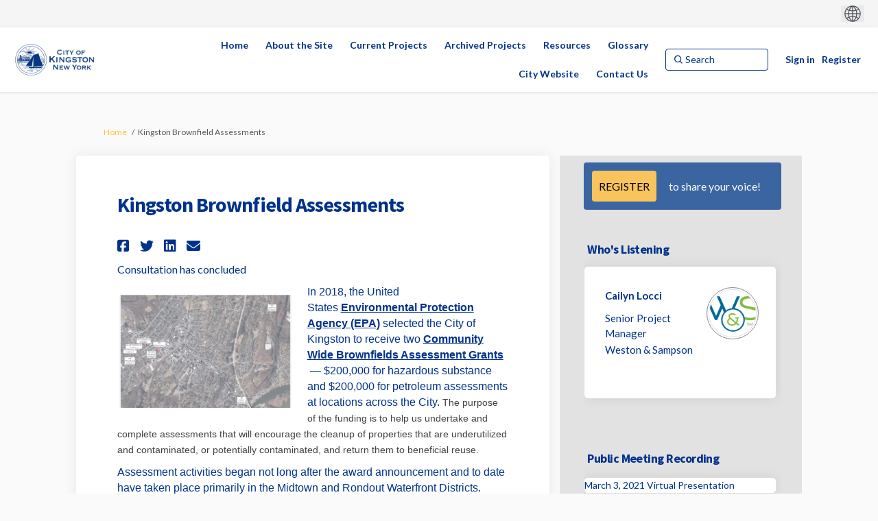

--- FILE ---
content_type: text/html; charset=utf-8
request_url: https://engagekingston.com/brownfields?sort_by=recent&tool=forum_topic
body_size: 12187
content:
<!DOCTYPE html>
<html lang='en-US' xml:lang='en-US'>
<head>
<meta content='IE=edge' http-equiv='X-UA-Compatible'>
<meta content='text/html; charset=utf-8' http-equiv='Content-type'>
<meta content='width=device-width' name='viewport'>
<link href='//d2gu4vothxmtom.cloudfront.net/favicon.ico?v=5' rel='icon' type='image/ico'>

<meta name="csrf-param" content="authenticity_token" />
<meta name="csrf-token" content="CPEVRVg9cXfA1Ri4RXr5I2nAUCUKi4HPoWiELo2tL7JqWz/rlTGIXKvwVwbaUfgwhzx0hfb8q5RhWYSNBur6+Q==" />

<meta content='In 2018, the United States&amp;nbsp;Environmental Protection Agency (EPA) selected the City of Kingston to receive two&amp;nbsp;Community Wide Brownfields Assessment Grants&amp;nbsp;— $200,000 for hazardous substance and $200,000 for petroleum assessments at locations across the' name='description'>

<title>
Kingston Brownfield Assessments
 | EngageKingston.com
</title>

<span data-reporting-params='{&quot;authenticity_token&quot;:&quot;5Fr1OM6P7G1mGP78L013FRkm+pjZ77doIwfwuL/jwd2G8N+WA4MVRg09sUKwZnYG99reOCWYnTPjNvAbNKQUlg==&quot;,&quot;referrer&quot;:null,&quot;type&quot;:&quot;AwareVisit&quot;,&quot;logger&quot;:{&quot;page_id&quot;:&quot;9996&quot;,&quot;page_type&quot;:&quot;Project&quot;,&quot;item_type&quot;:&quot;forum_topics&quot;,&quot;item_id&quot;:&quot;&quot;,&quot;user_type&quot;:&quot;AnonymousUser&quot;,&quot;user_id&quot;:963613528,&quot;visited_url&quot;:&quot;https://engagekingston.com/brownfields?sort_by=recent\u0026tool=forum_topic&quot;,&quot;site_id&quot;:266}}' data-src='//d2gu4vothxmtom.cloudfront.net/assets/analytics-a39e0c8e39dd35eedafc5121e3b8425c78f2e46b4832e1bf9fcc1b201b8119ac.js' id='ehq-analytics'></span>

<link rel="stylesheet" media="screen,print" href="//d2gu4vothxmtom.cloudfront.net/assets/new_default/default-91ecf627672cb940e5bf4de3891f7d2ffa3f2e25983cb00ca05b2e35e7ca3894.css" />
<link rel="stylesheet" media="screen" href="//d2gu4vothxmtom.cloudfront.net/assets/froala_editor/froala_style-348b2d56811b09126581acf45f6a6c298ee7846478427945ed487a536b8d46d6.css" />
<link rel="stylesheet" media="screen" href="https://cdnjs.cloudflare.com/ajax/libs/font-awesome/6.7.2/css/all.min.css" />
<link rel="stylesheet" media="screen" href="//d2gu4vothxmtom.cloudfront.net/assets/new_default/sign_up-de60135618170ec113fc959da8e1e393673a99b5c565ad19488fd80e3e5a40b5.css" />
<link rel="stylesheet" media="screen" href="//d2gu4vothxmtom.cloudfront.net/assets/user-dropdown-bee99507fe7495c0f5ffe5de88a85b6e09f21963d220aa2a9c16926a7ba4dc5c.css" />
<link rel="stylesheet" media="screen" href="//d2gu4vothxmtom.cloudfront.net/assets/user-profile/icon-3cbbfec04bf53e713bbca1798e26001c9a1cc255daf08ae388b133dd6f3b6e75.css" />
<link rel="stylesheet" media="screen" href="//d2gu4vothxmtom.cloudfront.net/assets/user-profile/settings-2c0c18f2d12ae224abdf90c8b8dc388cd2c7a7af500a578e006dd200244439e4.css" />
<link rel="stylesheet" media="screen" href="//d2gu4vothxmtom.cloudfront.net/assets/new_cookie_consent-8fdf8278d291769a36eb5af4f7020b72a3d77ddaae2174ada55659de64110bb9.css" />
<!--[if IE]>
<link rel="stylesheet" media="screen,print" href="//d2gu4vothxmtom.cloudfront.net/assets/new_default/iefix-07386916e5690c6766e857380d5ec028e3f0c6be997b2277e9badbd009e07f38.css" />
<link rel="stylesheet" media="screen,print" href="//d2gu4vothxmtom.cloudfront.net/assets/border_radius_pie-32f298dfbe2eb24cc53e1ba5e6a543c3be7409a4a95e56054a5fafecead4aafa.css" />
<script>
  if(typeof String.prototype.trim !== 'function') {
   String.prototype.trim = function() {
    return this.replace(/^\s+|\s+$/g, '');
    }
  }
</script>
<![endif]-->
<!--[if IE 6]>
<link href='/assets/ie6.css' rel='stylesheet'>
<![endif]-->
<meta content='EngageKingston.com' property='og:site_name'>
<meta content='Kingston Brownfield Assessments' property='og:title'>
<meta content='https://ehq-production-us-california.imgix.net/2d11219f5d10cf8a43dad873155feede6115693d/original/1612375227/All_Sites.jpg_cb44a6c6501e5e852b65b6c30ce99e6f?auto=compress%2Cformat&amp;w=1080' property='og:image'>
<meta content='100' property='og:image:width'>
<meta content='100' property='og:image:height'>
<meta content='Website' property='og:type'>
<meta content='https://engagekingston.com/brownfields' property='og:url'>
<meta content='In 2018, the United States&amp;nbsp;Environmental Protection Agency (EPA) selected the City of Kingston to receive two&amp;nbsp;Community Wide Brownfields Assessment Grants&amp;nbsp;— $200,000 for hazardous substance and $200,000 for petroleum assessments at locations across the' property='og:description'>

<span data-client-side='true' data-demo='false' data-ehq-analytics-toggle-status='true' data-ga-setting-latest-old-tracking-id='G-93EXG27Q34' data-ga-setting-latest-tracking-id='G-R71DRH1YGZ' data-ga-setting-old-tracking-id='UA-2679674-9' data-ga-setting-tracking-id='UA-2679674-17' data-google-analytics-account='' data-google-analytics-account-present='false' data-new-cookie-consent-manager='true' data-property-name='ehq_public' data-traffic-tracking-enabled='false' id='google-analytics-data'></span>
<!-- / GA_SETTING["public"] returns a hash. When hash is used inside data attribute in HAML, it'll iterate through all the keys and prefixs the keys with "ga_settings" -->
<!-- / GA_SETTING["public"] has "old_tracking_id", "tracking_id" keys -->

<!-- Hack to get rid of quotes, can figure out alternatives later -->
<link href='//fonts.googleapis.com/css?family=Lato:300,400,700' rel='stylesheet' type='text/css'>
<link href='//fonts.googleapis.com/css?family=Source+Sans+Pro:300,700,400' rel='stylesheet' type='text/css'>
<link href='//d2gu4vothxmtom.cloudfront.net/2986/theme/project/502f4d8324f657da1463e095809cbfe4.css' rel='stylesheet' type='text/css'>


</head>
<body class='projects show ehq-projectsshow ehq-266 body-footer-padding' data-page-id='9996' data-page-type='projects.show' data-region='united_states' data-site-id='266' data-theme-color='#3a65a1' data-user-id='963613528' data-user-type='AnonymousUser' style=''>

<!-- / Transform image with imgix in production -->
<div class='fade modal user-profile-modal' data-backdrop='static' data-keyboard='false' data-logo-alt='EngageKingston.com' data-logo-url='https://ehq-production-us-california.imgix.net/edb2ec1381789997c3dad70070339cf4735c4f54/image_stores/logos/000/003/705/original/Kingston_Small_BW_Seal_New.jpg?auto=compress%2Cformat&amp;h=50&amp;max-w=300' data-script='/UserProfile.9161dc40d8bdc29d0961.bundle.js' data-spinner-alt='Loading' data-spinner-path='//d2gu4vothxmtom.cloudfront.net/assets/ajax-loader-3470ff65e4074cbdc797a069b5ee6a5a7196fe558f31ea826cca4a699137b40c.gif' id='UserProfileModal' role='region' tabindex='-1'>
<div class='modal-dialog' role='document'>
<div class='modal-content'>
<div class='clearfix edit-profile modal-header'>
<button aria-label='Close' class='pull-right close' data-dismiss='modal' type='button'>
<span aria-hidden>
&times;
</span>
</button>
</div>
<div class='modal-body user-profile-modal' id='UserProfileEntry'></div>
</div>
</div>
</div>

<span data-is-development='false' data-is-production='true' id='env-data'></span>
<div id='accessibility-menu'>
<div class='access-menu' role='navigation'>
<button accessKey='0' aria-expanded='false' class='access-menu-visibility'>
Skip To
</button>
<div class='access-menu-container'>
<ul class='access-menu__headings'>
<li>
<a class='heading--item' href='#start-of-content' tabIndex='0'>
Skip to main content
</a>
</li>
<li><a title="Jump to navigation" target="_self" class="offscreen_jump_link heading--item" href="#mnav">Jump to navigation</a></li>
<li><a title="Skip to tools" target="_self" class="offscreen_jump_link heading--item" href="#tool_tab">Skip to tools</a></li>
<li><a title="Skip to additional project info" target="_self" class="offscreen_jump_link heading--item" href="#widgets">Skip to additional project info</a></li>

<li>
<a class='heading--item' href='#search-query' tabIndex='0'>
Search
</a>
</li>
</ul>
</div>
</div>

</div>
<link rel="stylesheet" media="screen" href="//d2gu4vothxmtom.cloudfront.net/assets/new_default/ehq-integrations-8f11016b4f9e8f1d1981fa7e382a45721509cb4e5c6d611aa7a597f97da6b121.css" />
<div class='ehq-integrations-section'>
<div id='google-translate-element' style='margin-left: auto'>
<img alt='Globe' src='//d2gu4vothxmtom.cloudfront.net/assets/globe-b582310c7d578a39bfd27ff35d8c98d9aa70018716d749ce34190d54659a47cb.png'>
</div>
<script>
  function startGoogleTranslation () {
    new google.translate.TranslateElement(
    {
      pageLanguage: "en-US",
      includedLanguages: ""
    },
    "google-translate-element"
    )
  }
</script>

</div>

<div id="ie6_unsupported_wrapper" aria-hidden="true">
  <div id="ie6_unsupported">
    <p style="text-align:center">IE10 and below are not supported.</p>
    <div class="compatible_browsers">
      <a class="chrome" href="https://www.google.com/chrome " title="Google Chrome">Google Chrome</a>
      <a class="firefox" href="http://www.mozilla.org/en-US/firefox/new/" title="Mozilla Firefox">Mozilla Firefox</a>
    </div>
    <p style="position:relative; top:-30px;text-align:center">Contact us for any help on browser support</p>
  </div>
</div>

<!-- This file is a placeholder for themes to override, if it requires including of any theme specific markup outside global container -->



<div class='global-container' id='global-container'>
<!-- / the above id is used for initializing readspeaker. Class is used for styling. -->
<div aria-label='header' class='header-container' role='banner'>
<div id='header'></div>
<link rel="stylesheet" media="screen" href="https://cdn.jsdelivr.net/npm/metismenujs@1.2.0/dist/metismenujs.min.css" />
<script src="https://cdn.jsdelivr.net/npm/metismenujs@1.2.0/dist/metismenujs.min.js"></script>
<link rel="stylesheet" media="screen" href="https://cdn.jsdelivr.net/npm/boxicons@2.0.5/css/boxicons.min.css" />
<link rel="stylesheet" media="screen" href="//d2gu4vothxmtom.cloudfront.net/assets/new_default/participant-header-and-footer-styles-04253cbd51580c7fcc12f0029ecd6fb30b45292a595f9676a4ed7babd1939d1f.css" />
<script src="https://d3irfonnle5hdh.cloudfront.net/webpack/participant_header_section-1761807930937.bundle.js"></script>
<div class='container breadcrumb'>
<div class='crumb col-lg-9 col-sm-7 clearfix'>
<nav aria-label='breadcrumb'>
<p class='sr-only' id='breadcrumblabel'>You are here:</p>
<ul>
<li><a href="/" aria-current=&quot;page&quot; >Home</a></li><li>Kingston Brownfield Assessments</li>
</ul>
</nav>
</div>

<link rel="stylesheet" media="screen" href="//d2gu4vothxmtom.cloudfront.net/assets/user-dropdown-bee99507fe7495c0f5ffe5de88a85b6e09f21963d220aa2a9c16926a7ba4dc5c.css" />
<link rel="stylesheet" media="screen" href="//d2gu4vothxmtom.cloudfront.net/assets/user-profile/icon-3cbbfec04bf53e713bbca1798e26001c9a1cc255daf08ae388b133dd6f3b6e75.css" />
<link rel="stylesheet" media="screen" href="//d2gu4vothxmtom.cloudfront.net/assets/user-profile/settings-2c0c18f2d12ae224abdf90c8b8dc388cd2c7a7af500a578e006dd200244439e4.css" />
</div>

</div>
<div class='container main-container' id='start-of-content' role='main'>
<noscript class='noscript-survey'>
<p>Some content on this page may not display correctly. Please enable JavaScript in your browser&#39;s settings and refresh the page.</p>
</noscript>

<div class='clearfix'></div>
<div id='yield'>
<div id='fb-root'></div>
<!-- show an alert message for disabled contribution in draft project sharing mode. -->
<div class='row faux'>
<div class='col-lg-8 project_details'>
<div class='fr-view' id='project_description_text'>
<h1>Kingston Brownfield Assessments</h1>
<div class='clearfix'></div>
<div class='SocialSharing' data-description='' data-image='' data-title='Kingston Brownfield Assessments' data-url='https://engagekingston.com/brownfields'>
<span class='icon-facebook-sign' data-type='facebook' role='button' tabindex='0'>
<span class='sr-only'>Share Kingston Brownfield Assessments on Facebook</span>
</span>
<span class='icon-twitter' data-type='twitter' role='button' tabindex='0'>
<span class='sr-only'>Share Kingston Brownfield Assessments on Twitter</span>
</span>
<span class='icon-linkedin-sign' data-type='linkedin' role='button' tabindex='0'>
<span class='sr-only'>Share Kingston Brownfield Assessments on Linkedin</span>
</span>
<span class='icon-envelope' data-type='email' role='button' tabindex='0'>
<span class='sr-only'>Email Kingston Brownfield Assessments link</span>
</span>
</div>

<div class='clearfix'></div>
<p>
Consultation has concluded
</p>
<div class='clearfix'></div>
<div class='faux row textwrap_left'>
<img class="pull-left" id="project-image-in-project-description" src="https://ehq-production-us-california.imgix.net/2d11219f5d10cf8a43dad873155feede6115693d/original/1612375227/All_Sites.jpg_cb44a6c6501e5e852b65b6c30ce99e6f?auto=compress%2Cformat&amp;w=1080" />
<div class="description parent-description"><div class="truncated-description"><p><span style="font-family: Tahoma,Geneva,sans-serif;">In 2018, the United States<strong>&nbsp;</strong><a href="https://www.epa.gov/brownfields/types-epa-brownfield-grant-funding" rel="noopener noreferrer" target="_blank"><strong>Environmental Protection Agency (EPA)</strong></a> selected the City of Kingston to receive two<strong>&nbsp;<a href="https://www.epa.gov/brownfields/brownfields-assessment-grants" rel="noopener noreferrer" target="_blank">Community Wide Brownfields Assessment Grants</a>&nbsp;</strong>&mdash; $200,000 for hazardous substance and $200,000 for petroleum assessments at locations across the City. <span style="color: rgb(65, 65, 65); font-family: Tahoma, Geneva, sans-serif; font-size: 14px; font-style: normal; font-variant-ligatures: normal; font-variant-caps: normal; font-weight: 400; letter-spacing: normal; orphans: 2; text-align: left; text-indent: 0px; text-transform: none; white-space: normal; widows: 2; word-spacing: 0px; -webkit-text-stroke-width: 0px; background-color: rgb(255, 255, 255); text-decoration-thickness: initial; text-decoration-style: initial; text-decoration-color: initial; display: inline !important; float: none;">The purpose of the funding is to help us undertake and complete assessments that will encourage the cleanup of properties that are underutilized and contaminated, or potentially contaminated, and return them to beneficial reuse.</span>&nbsp;</span></p><p><span style="font-family: Tahoma,Geneva,sans-serif;">Assessment activities began not long after the award announcement and to date have taken place primarily in the Midtown and Rondout Waterfront Districts. Grant funds have been used to update the City&#39;s inventory of potential brownfield sites; educate residents about the City&#39;s Brownfields Program; solicit information on additional potential projects; develop site selection priorities and criteria; conduct Phase I Environmental Site Assessments (ESAs); and begin to perform follow-up in Phase II.</span></p><p><span style="font-family: Tahoma,Geneva,sans-serif;">The EPA defines a brownfield site as &ldquo;real property, the expansion, redevelopment, or reuse of which may be complicated by the presence of a hazardous substance, pollutant, or contamination.&rdquo; A brownfield site cannot be: the subject of planned or on-going removal actions; listed or proposed for listing on the<strong>&nbsp;</strong><a href="https://www.epa.gov/superfund/superfund-national-priorities-list-npl"><strong>Superfund: National Priority List (NPL)</strong></a>; the subject of an administrative or court order under solid and hazardous waste laws; the subject of corrective actions or closure requirements; or a Federal facility. This is to ensure that the Federal government brownfield programs will NOT undermine the goal of the<strong>&nbsp;</strong><a href="https://www.epa.gov/laws-regulations/summary-comprehensive-environmental-response-compensation-and-liability-act"><strong>Comprehensive Environmental Response, Compensation, and Liability Act (CERCLA)</strong></a>, which is to ensure that the party who created the environmental contamination pays for the clean-up.</span></p><p><span style="font-family: Tahoma,Geneva,sans-serif;">Since the grants were awarded, the City has worked with the team at<strong>&nbsp;</strong><a href="https://www.westonandsampson.com/"><strong>Weston &amp; Sampson PE, LS, LA, PC</strong></a> to implement the Brownfields Program, including the completion of eight Phase I ESAs and four Phase II ESAs. The Phase I environmental site assessments consisted of a site visit and review of municipal, state, and historical files and available databases to determine past site uses and any reported releases of petroleum or other hazardous materials. This information was used to assess what type of contamination may be present and where it is likely to be located.</span></p><p><span style="font-family: Tahoma,Geneva,sans-serif;">At the completion of our Phase I ESAs, several of the properties were selected for Phase II ESAs, which consisted of sampling and analysis of soil, groundwater, and/or other media, based on the results of Phase I. Some Hazardous Building Material Assessments were also completed as part of Phase II. Based upon the findings of Phase II activities, recommendations for next steps were prepared.</span></p><p><span style="font-family: Tahoma,Geneva,sans-serif;">A virtual meeting to update the public about the City&#39;s work was held on March 3, 2021. Weston &amp; Sampson will presented their findings and provided community members with the opportunity to ask questions. <strong><u><a href="https://www.youtube.com/embed/uudTPtK-94I">Please visit our YouTube channel to view the Public Meeting Recording</a>.</u></strong></span></p><p>And we invite you to join in the conversation below to help guide us as we continue to move forward with our Brownfields Program.</p><p style="text-align: center;"><img src="https://s3-us-west-1.amazonaws.com/ehq-production-us-california/9cad84910edfdc30fb75218aea3b860b77ecbddb/original/1612457620/EPA_Statement.png_eed2c59c6628f96a413527642ec8dc65?1612457620" style="width: 206px;" class="fr-fic fr-bordered fr-dii"></p><p style="text-align: center;"><span style="font-family: Tahoma, Geneva, sans-serif; font-size: 14px;"><strong>●●●</strong></span></p></div><div class="full-description hide"><p><span style="font-family: Tahoma,Geneva,sans-serif;">In 2018, the United States<strong>&nbsp;</strong><a href="https://www.epa.gov/brownfields/types-epa-brownfield-grant-funding" rel="noopener noreferrer" target="_blank"><strong>Environmental Protection Agency (EPA)</strong></a> selected the City of Kingston to receive two<strong>&nbsp;<a href="https://www.epa.gov/brownfields/brownfields-assessment-grants" rel="noopener noreferrer" target="_blank">Community Wide Brownfields Assessment Grants</a>&nbsp;</strong>&mdash; $200,000 for hazardous substance and $200,000 for petroleum assessments at locations across the City. <span style="color: rgb(65, 65, 65); font-family: Tahoma, Geneva, sans-serif; font-size: 14px; font-style: normal; font-variant-ligatures: normal; font-variant-caps: normal; font-weight: 400; letter-spacing: normal; orphans: 2; text-align: left; text-indent: 0px; text-transform: none; white-space: normal; widows: 2; word-spacing: 0px; -webkit-text-stroke-width: 0px; background-color: rgb(255, 255, 255); text-decoration-thickness: initial; text-decoration-style: initial; text-decoration-color: initial; display: inline !important; float: none;">The purpose of the funding is to help us undertake and complete assessments that will encourage the cleanup of properties that are underutilized and contaminated, or potentially contaminated, and return them to beneficial reuse.</span>&nbsp;</span></p><p><span style="font-family: Tahoma,Geneva,sans-serif;">Assessment activities began not long after the award announcement and to date have taken place primarily in the Midtown and Rondout Waterfront Districts. Grant funds have been used to update the City&#39;s inventory of potential brownfield sites; educate residents about the City&#39;s Brownfields Program; solicit information on additional potential projects; develop site selection priorities and criteria; conduct Phase I Environmental Site Assessments (ESAs); and begin to perform follow-up in Phase II.</span></p><p><span style="font-family: Tahoma,Geneva,sans-serif;">The EPA defines a brownfield site as &ldquo;real property, the expansion, redevelopment, or reuse of which may be complicated by the presence of a hazardous substance, pollutant, or contamination.&rdquo; A brownfield site cannot be: the subject of planned or on-going removal actions; listed or proposed for listing on the<strong>&nbsp;</strong><a href="https://www.epa.gov/superfund/superfund-national-priorities-list-npl"><strong>Superfund: National Priority List (NPL)</strong></a>; the subject of an administrative or court order under solid and hazardous waste laws; the subject of corrective actions or closure requirements; or a Federal facility. This is to ensure that the Federal government brownfield programs will NOT undermine the goal of the<strong>&nbsp;</strong><a href="https://www.epa.gov/laws-regulations/summary-comprehensive-environmental-response-compensation-and-liability-act"><strong>Comprehensive Environmental Response, Compensation, and Liability Act (CERCLA)</strong></a>, which is to ensure that the party who created the environmental contamination pays for the clean-up.</span></p><p><span style="font-family: Tahoma,Geneva,sans-serif;">Since the grants were awarded, the City has worked with the team at<strong>&nbsp;</strong><a href="https://www.westonandsampson.com/"><strong>Weston &amp; Sampson PE, LS, LA, PC</strong></a> to implement the Brownfields Program, including the completion of eight Phase I ESAs and four Phase II ESAs. The Phase I environmental site assessments consisted of a site visit and review of municipal, state, and historical files and available databases to determine past site uses and any reported releases of petroleum or other hazardous materials. This information was used to assess what type of contamination may be present and where it is likely to be located.</span></p><p><span style="font-family: Tahoma,Geneva,sans-serif;">At the completion of our Phase I ESAs, several of the properties were selected for Phase II ESAs, which consisted of sampling and analysis of soil, groundwater, and/or other media, based on the results of Phase I. Some Hazardous Building Material Assessments were also completed as part of Phase II. Based upon the findings of Phase II activities, recommendations for next steps were prepared.</span></p><p><span style="font-family: Tahoma,Geneva,sans-serif;">A virtual meeting to update the public about the City&#39;s work was held on March 3, 2021. Weston &amp; Sampson will presented their findings and provided community members with the opportunity to ask questions. <strong><u><a href="https://www.youtube.com/embed/uudTPtK-94I">Please visit our YouTube channel to view the Public Meeting Recording</a>.</u></strong></span></p><p>And we invite you to join in the conversation below to help guide us as we continue to move forward with our Brownfields Program.</p><p style="text-align: center;"><img src="https://s3-us-west-1.amazonaws.com/ehq-production-us-california/9cad84910edfdc30fb75218aea3b860b77ecbddb/original/1612457620/EPA_Statement.png_eed2c59c6628f96a413527642ec8dc65?1612457620" style="width: 206px;" class="fr-fic fr-bordered fr-dii"></p><p style="text-align: center;"><span style="font-family: Tahoma, Geneva, sans-serif; font-size: 14px;"><strong>●●●</strong></span></p></div></div>
</div>

</div>
<div class='clearfix'></div>
<div class='home-tools' id='tool_tab'>
<ul class='nav nav-tabs tool-tabs ehqthemed'>
<li class="active" style="max-width:99%"><a style="max-width:125px;width:125px" href="/brownfields?tool=forum_topic#tool_tab">Forum</a></li>
</ul>

<div class='pinned-tabs-content' role='tabpanel'>
<div class='forum-tool col-lg-12'>
<div class='forum-filter' id='forum-filter'>
Discussions:
<a class="divider" href="/brownfields?tool=forum_topic#forum-filter">All (3)</a>
<strong>Open (3)</strong>
</div>
<ul class='unstyled listing' id='forum_topic_listing'>
<li class='shared-content-block'>
<div id='forum_topic_18707'>
<div class='row divide-bottom'>
<div class='col-9'>
<h2 class='title'>
<a href="/brownfields/forum_topics/what-factors-are-most-important-when-selecting-or-prioritizing-sites-for-future-brownfield-assessment-activities">What factors are most important when selecting or prioritizing sites for future Brownfield assessment activities? </a>
</h2>
<span class='meta'>
<span>
<strong>
by Kristen Wilson, 
</strong>
</span>
<span class='timestamp' title='03 Mar 2021, 10:40 AM'>
 almost 5 years ago
</span>
</span>
<div class='SocialSharing' data-description='' data-image='' data-title='What factors are most important when selecting or prioritizing sites for future Brownfield assessment activities?' data-url='https://engagekingston.com/brownfields/forum_topics/what-factors-are-most-important-when-selecting-or-prioritizing-sites-for-future-brownfield-assessment-activities'>
<span class='icon-facebook-sign' data-type='facebook' role='button' tabindex='0'>
<span class='sr-only'>Share What factors are most important when selecting or prioritizing sites for future Brownfield assessment activities? on Facebook</span>
</span>
<span class='icon-twitter' data-type='twitter' role='button' tabindex='0'>
<span class='sr-only'>Share What factors are most important when selecting or prioritizing sites for future Brownfield assessment activities? on Twitter</span>
</span>
<span class='icon-linkedin-sign' data-type='linkedin' role='button' tabindex='0'>
<span class='sr-only'>Share What factors are most important when selecting or prioritizing sites for future Brownfield assessment activities? on Linkedin</span>
</span>
<span class='icon-envelope' data-type='email' role='button' tabindex='0'>
<span class='sr-only'>Email What factors are most important when selecting or prioritizing sites for future Brownfield assessment activities? link</span>
</span>
</div>

</div>
<div class='col-3 topic-comments-wrapper'>
<a class="pull-right topic_comments" href="/brownfields/forum_topics/what-factors-are-most-important-when-selecting-or-prioritizing-sites-for-future-brownfield-assessment-activities#comments"><span class='comments-count'>
1
</span>
<span class='comment-text'>
Response
</span>
</a></div>
</div>
<div class='disabled-tool-message'>
<p class='disabled-tool-text pull-left'>You need to be signed in to add your comment.</p>
<a class="btn-primary btn disabled-signup-button btn-tool-register pull-right" href="/register">Register</a>
<a class="btn-primary btn disabled-signup-button pull-right" href="/login">Sign In</a>
</div>
<div class='clearfix tool-content fr-view' data-continue-text='Continue reading...' data-title='What factors are most important when selecting or prioritizing sites for future Brownfield assessment activities?' data-truncated='detailed'>
<p>This is a discussion forum so other community members can also comment on your entry. &nbsp;City staff and consultants will monitor and answer questions here. This forum is moderated by Bang the Table. &nbsp;Learn about moderation rules here: <a href="https://demonstration.engagementhq.com/moderation">https://demonstration.engagementhq.com/moderation</a></p>
</div>
</div>
</li>
<li class='shared-content-block'>
<div id='forum_topic_17901'>
<div class='row divide-bottom'>
<div class='col-9'>
<h2 class='title'>
<a href="/brownfields/forum_topics/brownfield-comments-questions-and-answers">What potential brownfield sites in Kingston would you like to see assessed or redeveloped in the future? </a>
</h2>
<span class='meta'>
<span>
<strong>
by Kristen Wilson, 
</strong>
</span>
<span class='timestamp' title='03 Mar 2021, 10:40 AM'>
 almost 5 years ago
</span>
</span>
<div class='SocialSharing' data-description='' data-image='' data-title='What potential brownfield sites in Kingston would you like to see assessed or redeveloped in the future?' data-url='https://engagekingston.com/brownfields/forum_topics/brownfield-comments-questions-and-answers'>
<span class='icon-facebook-sign' data-type='facebook' role='button' tabindex='0'>
<span class='sr-only'>Share What potential brownfield sites in Kingston would you like to see assessed or redeveloped in the future? on Facebook</span>
</span>
<span class='icon-twitter' data-type='twitter' role='button' tabindex='0'>
<span class='sr-only'>Share What potential brownfield sites in Kingston would you like to see assessed or redeveloped in the future? on Twitter</span>
</span>
<span class='icon-linkedin-sign' data-type='linkedin' role='button' tabindex='0'>
<span class='sr-only'>Share What potential brownfield sites in Kingston would you like to see assessed or redeveloped in the future? on Linkedin</span>
</span>
<span class='icon-envelope' data-type='email' role='button' tabindex='0'>
<span class='sr-only'>Email What potential brownfield sites in Kingston would you like to see assessed or redeveloped in the future? link</span>
</span>
</div>

</div>
<div class='col-3 topic-comments-wrapper'>
<a class="pull-right topic_comments" href="/brownfields/forum_topics/brownfield-comments-questions-and-answers#comments"><span class='comments-count'>
3
</span>
<span class='comment-text'>
Responses
</span>
</a></div>
</div>
<div class='disabled-tool-message'>
<p class='disabled-tool-text pull-left'>You need to be signed in to add your comment.</p>
<a class="btn-primary btn disabled-signup-button btn-tool-register pull-right" href="/register">Register</a>
<a class="btn-primary btn disabled-signup-button pull-right" href="/login">Sign In</a>
</div>
<div class='clearfix tool-content fr-view' data-continue-text='Continue reading...' data-title='What potential brownfield sites in Kingston would you like to see assessed or redeveloped in the future?' data-truncated='detailed'>
<p>This is a discussion forum so other community members can also comment on your entry. &nbsp;City staff and consultants will monitor and answer questions here.&nbsp;This forum is moderated by Bang the Table. &nbsp;Learn about moderation rules here: <a href="https://demonstration.engagementhq.com/moderation">https://demonstration.engagementhq.com/moderation</a>&nbsp;</p>
</div>
</div>
</li>
<li class='shared-content-block'>
<div id='forum_topic_18708'>
<div class='row divide-bottom'>
<div class='col-9'>
<h2 class='title'>
<a href="/brownfields/forum_topics/what-kinds-of-redevelopment-on-brownfield-sites-would-meet-economic-community-environmental-and-social-needs-in-kingston">What kinds of redevelopment on Brownfield sites would meet economic, community, environmental, and social needs in Kingston? </a>
</h2>
<span class='meta'>
<span>
<strong>
by Kristen Wilson, 
</strong>
</span>
<span class='timestamp' title='03 Mar 2021, 10:40 AM'>
 almost 5 years ago
</span>
</span>
<div class='SocialSharing' data-description='' data-image='' data-title='What kinds of redevelopment on Brownfield sites would meet economic, community, environmental, and social needs in Kingston?' data-url='https://engagekingston.com/brownfields/forum_topics/what-kinds-of-redevelopment-on-brownfield-sites-would-meet-economic-community-environmental-and-social-needs-in-kingston'>
<span class='icon-facebook-sign' data-type='facebook' role='button' tabindex='0'>
<span class='sr-only'>Share What kinds of redevelopment on Brownfield sites would meet economic, community, environmental, and social needs in Kingston? on Facebook</span>
</span>
<span class='icon-twitter' data-type='twitter' role='button' tabindex='0'>
<span class='sr-only'>Share What kinds of redevelopment on Brownfield sites would meet economic, community, environmental, and social needs in Kingston? on Twitter</span>
</span>
<span class='icon-linkedin-sign' data-type='linkedin' role='button' tabindex='0'>
<span class='sr-only'>Share What kinds of redevelopment on Brownfield sites would meet economic, community, environmental, and social needs in Kingston? on Linkedin</span>
</span>
<span class='icon-envelope' data-type='email' role='button' tabindex='0'>
<span class='sr-only'>Email What kinds of redevelopment on Brownfield sites would meet economic, community, environmental, and social needs in Kingston? link</span>
</span>
</div>

</div>
<div class='col-3 topic-comments-wrapper'>
<a class="pull-right topic_comments" href="/brownfields/forum_topics/what-kinds-of-redevelopment-on-brownfield-sites-would-meet-economic-community-environmental-and-social-needs-in-kingston#comments"><span class='comments-count'>
1
</span>
<span class='comment-text'>
Response
</span>
</a></div>
</div>
<div class='disabled-tool-message'>
<p class='disabled-tool-text pull-left'>You need to be signed in to add your comment.</p>
<a class="btn-primary btn disabled-signup-button btn-tool-register pull-right" href="/register">Register</a>
<a class="btn-primary btn disabled-signup-button pull-right" href="/login">Sign In</a>
</div>
<div class='clearfix tool-content fr-view' data-continue-text='Continue reading...' data-title='What kinds of redevelopment on Brownfield sites would meet economic, community, environmental, and social needs in Kingston?' data-truncated='detailed'>
<p>This is a discussion forum so other community members can also comment on your entry. &nbsp;City staff and consultants will monitor and answer questions here.&nbsp;This forum is moderated by Bang the Table. &nbsp;Learn about moderation rules here: <a href="https://demonstration.engagementhq.com/moderation">https://demonstration.engagementhq.com/moderation</a></p>
</div>
</div>
</li>
</ul>
<div class='text-center'>

</div>
<input type="hidden" name="buttons-submitting" id="buttons-submitting" value="Submitting..." autocomplete="off" />
<input type="hidden" name="buttons-submit" id="buttons-submit" value="Submit" autocomplete="off" />
<input type="hidden" name="unverified_participation-confirm_email" id="unverified_participation-confirm_email" value="Please check your inbox and confirm email address before proceeding." autocomplete="off" />

</div>

<div class='clearfix'></div>
</div>
</div>
<div class='project__publish-date'>
</div>
</div>
<div class='col-lg-4 project_widgets' id='widgets' role='complementary'>
<div class='widget-plain widget-wrap widget_signup_banner'>
<div class='widget-inner'>
<h2 aria-controls='SignupBannerWidget_28346' aria-expanded='true' class='ehqthemed widget-header' data-target='#SignupBannerWidget_28346' data-toggle='collapse' id='tab28346' tabindex='0'>
Signup Banner
<span class='widget-header-arrow' data-state='open'></span>
</h2>
<div class='collapse fr-view in widget-content' id='SignupBannerWidget_28346'>
<div class='row-fluid register-banner' style='background-color: #3a65a1'>
<div class='register-button-wrapper'>
<button class='register-banner-btn' style='background-color: #f9c45b'>REGISTER</button>
</div>
<div class='register-text-wrapper'>
<span class='register-banner-text'>to share your voice!</span>
</div>
</div>
<input type="hidden" name="js-button-color" id="js-button-color" value="#f9c45b" autocomplete="off" />
<input type="hidden" name="js-button-text" id="js-button-text" value="REGISTER" autocomplete="off" />
<input type="hidden" name="js-banner-color" id="js-banner-color" value="#3a65a1" autocomplete="off" />
<input type="hidden" name="js-banner-text" id="js-banner-text" value="to share your voice!" autocomplete="off" />

</div>
</div>
</div>
<div class='widget-wrap widget_project_team'>
<div class='widget-inner widget-with-title'>
<h2 aria-controls='ProjectTeamWidget_28347' aria-expanded='true' class='ehqthemed widget-header' data-target='#ProjectTeamWidget_28347' data-toggle='collapse' id='tab28347' tabindex='0'>
Who&#39;s Listening
<span class='widget-header-arrow' data-state='open'></span>
</h2>
<div class='collapse fr-view in widget-content' id='ProjectTeamWidget_28347'>
<ul class='widget-list-user unstyled'>
<li>
<div class='row project-team-member'>
<div class='col-9 member-info'>
<div class='member-name'>
<strong>
<a href="https://engagekingston.com/brownfields/widgets/28347/team_members">Cailyn Locci</a>
</strong>
<div class='clearfix'></div>
</div>
<p class='member-designation'>Senior Project Manager</p>
<p>Weston &amp; Sampson</p>
</div>
<div class='col-3'>
<div class='project-team-member-image'>
<div class='member-image'>
<img alt="Team member, Cailyn Locci" src="https://ehq-production-us-california.imgix.net/03542056b8a4c7eef01776d4bf662ca01e7d8d4b/original/1612452035/WSM2019-05-29_MONOGRM_ONLY_%28BF%29CLR_INDCC.jpg_384fdbb6f05e72603081009b2850f17e?auto=compress%2Cformat" />
</div>
</div>
</div>
</div>
<div class='row project-team-member'>
<div class='member-info'>
<table class='team-info' role='presentation'>
</table>
</div>
</div>
</li>
</ul>
<!--[if IE]>
<![endif]-->

</div>
</div>
</div>
<div class='widget-wrap widget_key_link'>
<div class='widget-inner widget-with-title'>
<h2 aria-controls='KeyLinkWidget_29963' aria-expanded='true' class='ehqthemed widget-header' data-target='#KeyLinkWidget_29963' data-toggle='collapse' id='tab29963' tabindex='0'>
Public Meeting Recording
<span class='widget-header-arrow' data-state='open'></span>
</h2>
<div class='collapse fr-view in widget-content' id='KeyLinkWidget_29963'>
<ul class='widget-list'>
<li class='keylinks'>
<a href="https://www.youtube.com/embed/uudTPtK-94I">March 3, 2021 Virtual Presentation</a>
</li>
</ul>

</div>
</div>
</div>
<div class='widget-wrap widget_document_library'>
<div class='widget-inner widget-with-title'>
<h2 aria-controls='DocumentLibraryWidget_28350' aria-expanded='true' class='ehqthemed widget-header' data-target='#DocumentLibraryWidget_28350' data-toggle='collapse' id='tab28350' tabindex='0'>
Documents
<span class='widget-header-arrow' data-state='open'></span>
</h2>
<div class='collapse fr-view in widget-content' id='DocumentLibraryWidget_28350'>
<ul class='widget-list accordion-group'>
<li class='documents_in_folder'>
<img style="margin-right: 5px;" alt="document icon" src="//d2gu4vothxmtom.cloudfront.net/assets/Generic-2623a85a9192d4518340e98726b7395321db655b722caffd7fa9f3635835816d.png" />
<a data-url="https://engagekingston.com/9996/widgets/28350/documents/18000" target="_blank" class="document-library-widget-link word-wrap" href="https://engagekingston.com/9996/widgets/28350/documents/18000">Final Presentation for March 3 2021 Public Meeting  (7.27 MB) (pdf)</a>
</li>
<li class='documents_in_folder'>
<img style="margin-right: 5px;" alt="document icon" src="//d2gu4vothxmtom.cloudfront.net/assets/Generic-2623a85a9192d4518340e98726b7395321db655b722caffd7fa9f3635835816d.png" />
<a data-url="https://engagekingston.com/9996/widgets/28350/documents/17228" target="_blank" class="document-library-widget-link word-wrap" href="https://engagekingston.com/9996/widgets/28350/documents/17228">Kingston Brownfield Program Brochure.pdf (2.85 MB) (pdf)</a>
</li>
<li class='documents_in_folder'>
<img style="margin-right: 5px;" alt="document icon" src="//d2gu4vothxmtom.cloudfront.net/assets/Generic-2623a85a9192d4518340e98726b7395321db655b722caffd7fa9f3635835816d.png" />
<a data-url="https://engagekingston.com/9996/widgets/28350/documents/17797" target="_blank" class="document-library-widget-link word-wrap" href="https://engagekingston.com/9996/widgets/28350/documents/17797">Kingston Brownfield Phase I and II Assessment Summaries (96.9 KB) (pdf)</a>
</li>
<li class='show_documents'>
<img style="margin-right: 5px; width:16px; height:16px;" alt="folder icon" src="//d2gu4vothxmtom.cloudfront.net/assets/folder-09090566bb976c83a4839f15efc1078e6de6d0de207084c3fc1ca0929aa5f8a8.png" />
<a class="collapsed accordion-toggle word-wrap" data-toggle="collapse" data-parent="#DocumentLibraryWidget_28350" aria-label="Phase 1 Environmental Site Assessment Reports" href="#folder-28350-8281">Phase 1 Environmental Site Assessment Reports</a>
<ul class='collapse' id='folder-28350-8281'>
<li class='list-unstyled'>
<img style="margin-right: 5px;" alt="document icon" src="//d2gu4vothxmtom.cloudfront.net/assets/Generic-2623a85a9192d4518340e98726b7395321db655b722caffd7fa9f3635835816d.png" />
<a data-url="https://engagekingston.com/9996/widgets/28350/documents/17798" target="_blank" class="document-library-widget-link word-wrap" href="https://engagekingston.com/9996/widgets/28350/documents/17798">33_Franklin_Street_Final_Phase_I_ESA_FINAL (33.6 MB) (pdf)</a>
</li>
<li class='list-unstyled'>
<img style="margin-right: 5px;" alt="document icon" src="//d2gu4vothxmtom.cloudfront.net/assets/Generic-2623a85a9192d4518340e98726b7395321db655b722caffd7fa9f3635835816d.png" />
<a data-url="https://engagekingston.com/9996/widgets/28350/documents/17213" target="_blank" class="document-library-widget-link word-wrap" href="https://engagekingston.com/9996/widgets/28350/documents/17213">38_Post_Street_Final_Phase_I_ESA_08032020.pdf (80.8 MB) (pdf)</a>
</li>
<li class='list-unstyled'>
<img style="margin-right: 5px;" alt="document icon" src="//d2gu4vothxmtom.cloudfront.net/assets/Generic-2623a85a9192d4518340e98726b7395321db655b722caffd7fa9f3635835816d.png" />
<a data-url="https://engagekingston.com/9996/widgets/28350/documents/17214" target="_blank" class="document-library-widget-link word-wrap" href="https://engagekingston.com/9996/widgets/28350/documents/17214">44-46 Franklin St_Phase I ESA_FINAL-REVISED.pdf (34.9 MB) (pdf)</a>
</li>
<li class='list-unstyled'>
<img style="margin-right: 5px;" alt="document icon" src="//d2gu4vothxmtom.cloudfront.net/assets/Generic-2623a85a9192d4518340e98726b7395321db655b722caffd7fa9f3635835816d.png" />
<a data-url="https://engagekingston.com/9996/widgets/28350/documents/17215" target="_blank" class="document-library-widget-link word-wrap" href="https://engagekingston.com/9996/widgets/28350/documents/17215">54 Van Deusen St_Phase I ESA_FINAL.pdf (32.6 MB) (pdf)</a>
</li>
<li class='list-unstyled'>
<img style="margin-right: 5px;" alt="document icon" src="//d2gu4vothxmtom.cloudfront.net/assets/Generic-2623a85a9192d4518340e98726b7395321db655b722caffd7fa9f3635835816d.png" />
<a data-url="https://engagekingston.com/9996/widgets/28350/documents/17216" target="_blank" class="document-library-widget-link word-wrap" href="https://engagekingston.com/9996/widgets/28350/documents/17216">124 Franklin St_Phase I ESA_FINAL.pdf (32 MB) (pdf)</a>
</li>
<li class='list-unstyled'>
<img style="margin-right: 5px;" alt="document icon" src="//d2gu4vothxmtom.cloudfront.net/assets/Generic-2623a85a9192d4518340e98726b7395321db655b722caffd7fa9f3635835816d.png" />
<a data-url="https://engagekingston.com/9996/widgets/28350/documents/17218" target="_blank" class="document-library-widget-link word-wrap" href="https://engagekingston.com/9996/widgets/28350/documents/17218">197-225 North St_Phase I ESA_FINAL.pdf (21.6 MB) (pdf)</a>
</li>
<li class='list-unstyled'>
<img style="margin-right: 5px;" alt="document icon" src="//d2gu4vothxmtom.cloudfront.net/assets/Generic-2623a85a9192d4518340e98726b7395321db655b722caffd7fa9f3635835816d.png" />
<a data-url="https://engagekingston.com/9996/widgets/28350/documents/17221" target="_blank" class="document-library-widget-link word-wrap" href="https://engagekingston.com/9996/widgets/28350/documents/17221">615 Broadway_Phase I ESA_FINAL.pdf (40.5 MB) (pdf)</a>
</li>
</ul>
</li>
<li class='show_documents'>
<img style="margin-right: 5px; width:16px; height:16px;" alt="folder icon" src="//d2gu4vothxmtom.cloudfront.net/assets/folder-09090566bb976c83a4839f15efc1078e6de6d0de207084c3fc1ca0929aa5f8a8.png" />
<a class="collapsed accordion-toggle word-wrap" data-toggle="collapse" data-parent="#DocumentLibraryWidget_28350" aria-label="Phase 2 Environmental Site Assessment Reports" href="#folder-28350-8282">Phase 2 Environmental Site Assessment Reports</a>
<ul class='collapse' id='folder-28350-8282'>
<li class='list-unstyled'>
<img style="margin-right: 5px;" alt="document icon" src="//d2gu4vothxmtom.cloudfront.net/assets/Generic-2623a85a9192d4518340e98726b7395321db655b722caffd7fa9f3635835816d.png" />
<a data-url="https://engagekingston.com/9996/widgets/28350/documents/17799" target="_blank" class="document-library-widget-link word-wrap" href="https://engagekingston.com/9996/widgets/28350/documents/17799">FINAL Phase II ESA 33 Franklin AUG 2020 (38.8 MB) (pdf)</a>
</li>
<li class='list-unstyled'>
<img style="margin-right: 5px;" alt="document icon" src="//d2gu4vothxmtom.cloudfront.net/assets/Generic-2623a85a9192d4518340e98726b7395321db655b722caffd7fa9f3635835816d.png" />
<a data-url="https://engagekingston.com/9996/widgets/28350/documents/17152" target="_blank" class="document-library-widget-link word-wrap" href="https://engagekingston.com/9996/widgets/28350/documents/17152">FINAL Phase II ESA 44-46 Franklin.pdf (25.5 MB) (pdf)</a>
</li>
<li class='list-unstyled'>
<img style="margin-right: 5px;" alt="document icon" src="//d2gu4vothxmtom.cloudfront.net/assets/Generic-2623a85a9192d4518340e98726b7395321db655b722caffd7fa9f3635835816d.png" />
<a data-url="https://engagekingston.com/9996/widgets/28350/documents/17165" target="_blank" class="document-library-widget-link word-wrap" href="https://engagekingston.com/9996/widgets/28350/documents/17165">FINAL Phase II ESA 54 Van Deusen.pdf (23.7 MB) (pdf)</a>
</li>
<li class='list-unstyled'>
<img style="margin-right: 5px;" alt="document icon" src="//d2gu4vothxmtom.cloudfront.net/assets/Generic-2623a85a9192d4518340e98726b7395321db655b722caffd7fa9f3635835816d.png" />
<a data-url="https://engagekingston.com/9996/widgets/28350/documents/17151" target="_blank" class="document-library-widget-link word-wrap" href="https://engagekingston.com/9996/widgets/28350/documents/17151">FINAL Phase II ESA 615 Broadway.pdf (24 MB) (pdf)</a>
</li>
</ul>
</li>
</ul>

</div>
</div>
</div>
<div class='widget-wrap widget_life_cycle'>
<div class='widget-inner widget-with-title'>
<h2 aria-controls='LifeCycleWidget_28349' aria-expanded='true' class='ehqthemed widget-header' data-target='#LifeCycleWidget_28349' data-toggle='collapse' id='tab28349' tabindex='0'>
Brownfields Program Lifecycle
<span class='widget-header-arrow' data-close-message='View all consultation stages' data-open-message='View current consultation stage' data-state='open' data-status='open' title='View current consultation stage'></span>
</h2>
<div class='collapse fr-view in widget-content' id='LifeCycleWidget_28349'>
<input type="hidden" name="expand_status" id="expand_status" value="false" autocomplete="off" />
<ul class='widget-list'>
<li class='life-cycle-state_list_item life-cycle-status-not-current' style=''>
<div class='life-cycle-state_content'>
<span class='life-cycle-status_icon life-cycle-status_icon--finish'>
<div class='icon'></div>
</span>
<h3 class='life-cycle-stage_name'>Planning and Community Involvement</h3>
<div class='offscreen'>
Kingston Brownfield Assessments has finished this stage
</div>
<p><p>Initial Meetings, Stakeholder Education and Outreach, Determine Candidate Sites</p></p>
</div>
</li>
<li class='life-cycle-state_list_item life-cycle-status-not-current' style=''>
<div class='life-cycle-state_content'>
<span class='life-cycle-status_icon life-cycle-status_icon--finish'>
<div class='icon'></div>
</span>
<h3 class='life-cycle-stage_name'>Site Selection</h3>
<div class='offscreen'>
Kingston Brownfield Assessments has finished this stage
</div>
<p><p>Data Collection, Generate Database, GIS Mapping, Site Prioritization</p></p>
</div>
</li>
<li class='life-cycle-state_list_item life-cycle-status-not-current' style=''>
<div class='life-cycle-state_content'>
<span class='life-cycle-status_icon life-cycle-status_icon--finish'>
<div class='icon'></div>
</span>
<h3 class='life-cycle-stage_name'>Phase 1 Environmental Site Assessments</h3>
<div class='offscreen'>
Kingston Brownfield Assessments has finished this stage
</div>
<p><p>Property Reconnaissance, Historical/Database Review, Phase 1 Report, Recommendations for Phase 2</p></p>
</div>
</li>
<li class='life-cycle-state_list_item life-cycle-status-not-current' style=''>
<div class='life-cycle-state_content'>
<span class='life-cycle-status_icon life-cycle-status_icon--finish'>
<div class='icon'></div>
</span>
<h3 class='life-cycle-stage_name'>Phase II Environmental Site Assessments</h3>
<div class='offscreen'>
Kingston Brownfield Assessments has finished this stage
</div>
<p><p>Soil/Groundwater/Air Sampling, Phase II Report with Nature of Contamination, Regulatory Framework, Next Steps</p></p>
</div>
</li>
<li class='life-cycle-state_list_item life-cycle-status-current' style=''>
<div class='life-cycle-state_content'>
<span class='life-cycle-status_icon life-cycle-status_icon--current'>
<div class='icon'></div>
</span>
<h3 class='life-cycle-stage_name'>Public Meeting and Feedback</h3>
<div class='offscreen'>
Kingston Brownfield Assessments is currently at this stage
</div>
<p><p>Inform and Educate Community, Solicit Ideas for Future Reuse of Property</p></p>
</div>
</li>
<li class='life-cycle-state_list_item life-cycle-status-not-current' style=''>
<div class='life-cycle-state_content'>
<span class='life-cycle-status_icon life-cycle-status_icon--upcoming'>
<div class='icon'></div>
</span>
<h3 class='life-cycle-stage_name'>Site Reuse and Cleanup Planning</h3>
<div class='offscreen'>
this is an upcoming stage for Kingston Brownfield Assessments
</div>
<p><p>Site Reuse Options, Visioning, Analysis of Cleanup Alternatives, Cost Estimates, Path to Regulatory Closure, Future Funding Search</p></p>
</div>
</li>
</ul>

</div>
</div>
</div>

</div>
</div>
<span data-item-id='' data-item-type='ForumTopic' id='tracking-data'></span>

<div class='clearfix'></div>
</div>
<div class='clearfix'></div>
</div>
</div>
<div class='footer sticky-footer' role='contentinfo'>
<div id='footer'></div>
<script src="https://d3irfonnle5hdh.cloudfront.net/webpack/participant_footer_section-1761807930937.bundle.js"></script>


</div>

<span data-environment='page_id=9996&amp;site_id=266' data-external-link='(External link)' id='shared-env'></span>

<script src="//d2gu4vothxmtom.cloudfront.net/assets/monitoring-fa302f1ff23bc6acc9a4925c3e205d9a574a1e74a4a9ccc7cf769985570359c3.js"></script>
<script src="//d2gu4vothxmtom.cloudfront.net/assets/new_default/default-vendor-b8fc56cf03aa0edc895450eadd69afe5223eedc394d9e6ea34c8de9820f3a9c6.js" debug="false"></script>
<script src="//d2gu4vothxmtom.cloudfront.net/assets/new_default/default-a60182e1d65c8e3828a7204f8e6c93df1d76b952094f466e2129dd856067c5bb.js"></script>
<script data-consent='analytics' data-main='google-analytics' data-src='//d2gu4vothxmtom.cloudfront.net/assets/google_analytics-d785ccc797e21ba2c5b5589c57c4db0c79cd4cd31b15960e5c1c332a9517726f.js'></script>
<input type="hidden" name="t-redactor-title" id="t-redactor-title" value="Rich text editor" autocomplete="off" />
<input type="hidden" name="current-site-pp" id="current-site-pp" value="privacy" autocomplete="off" />
<input type="hidden" name="current-site-toc" id="current-site-toc" value="terms" autocomplete="off" />
<script src="//d2gu4vothxmtom.cloudfront.net/assets/comments_feed/forum_topics/index-3007f818a7a98725e4fb1bc59ba3ec8ce29b17484e66eebd22d5578acb96b5b0.js"></script>
<script src="//d2gu4vothxmtom.cloudfront.net/assets/new_default/register_banner_widget-1476ee021dae160bc2363b6e4ca0fc05dd3961a33965f5ae2f7c952938bf50d3.js"></script>
<script src="//d2gu4vothxmtom.cloudfront.net/assets/modernizr.objectfit-61a86ef7a073cfdf4431b4452e056bf306cd473808f05895e20e53c2061098c7.js"></script>
<script src="//d2gu4vothxmtom.cloudfront.net/assets/object-fit-ie-2c5cc4f652cc478f3fb73d2a2f94b2fa362e62612a4e94f8f99a3fb8cf2e31c7.js"></script>
<script>
  $(document).ready(function(){
    $('.widget-header').on('click', function(e) {
      var collapsed = $(this).attr("aria-expanded")
      if(collapsed === "true") {
        $(this).attr("aria-expanded", "false");
      }
      else {
        $(this).attr("aria-expanded", "true");
      }
    });
  });
</script>
<script src="//d2gu4vothxmtom.cloudfront.net/assets/pinned_survey_tracker-11b1916a526caf92ad7b5cf1ee81da9e84ddd361b5cb635baafd2a5e2e052ecf.js"></script>
<script src="//d2gu4vothxmtom.cloudfront.net/assets/survey_acknowledgement_message-36f15949bbd0bdde68cac6bcf049cb210c4f5066c862b2876b1a32e4502d645b.js"></script>
<script src="//d2gu4vothxmtom.cloudfront.net/assets/ableplayer-ba64d6d2d67e8b18bedf63ce6fedf199294227ca199f46d12884c211069de5b3.js"></script>
<script src="//d2gu4vothxmtom.cloudfront.net/assets/tool_accessibility-808a6317af58f89e163830e2afbcacd27766a39cbec07ad10c18de7569983c53.js"></script>
<script async='' crossorigin='anonymous' defer='defer' src='https://connect.facebook.net/en_US/sdk.js#xfbml=1&amp;version=v3.3'></script>
<script src="https://www.google.com/recaptcha/api.js" async="async"></script>
<script src="//d2gu4vothxmtom.cloudfront.net/assets/user_profile-84b28bae21c92a662342bcf248a3f43b09e66f7e1b7165d970c7125c65e08215.js"></script>
<script src="//d2gu4vothxmtom.cloudfront.net/assets/accessibility-dbaead5585533b4b1b5a9fe53b2ea15098d832c3a64c2b351cae0686b6c5d805.js"></script>
<script src="https://translate.google.com/translate_a/element.js?cb=startGoogleTranslation"></script>
<script src="https://cdnjs.cloudflare.com/ajax/libs/jquery.smartmenus/1.0.0/jquery.smartmenus.min.js"></script>
<script src="//d2gu4vothxmtom.cloudfront.net/assets/unsplash-ea08949798d7a59edb8e5129864cb5b944815ce85d83d30f1658672e9ad541fd.js"></script>
<script src="//d2gu4vothxmtom.cloudfront.net/assets/user_profile-84b28bae21c92a662342bcf248a3f43b09e66f7e1b7165d970c7125c65e08215.js"></script>
<script src="//d2gu4vothxmtom.cloudfront.net/assets/bondi/header-7bef5a82edf8e0d2fb76b57fd36a1951f27f3ff74899dd40b7fc4b7433cffd5a.js"></script>

<!-- This file is a placeholder for themes to override, if it requires including of any theme specific javascripts -->



<script src="//d2gu4vothxmtom.cloudfront.net/assets/konveio-c01090d8468bd630ea7f5b6754c2ca6ff98f8a4be3b8810f5650350dae47567b.js"></script>

<script src="//d2gu4vothxmtom.cloudfront.net/assets/add_pfe_auth_cookie-f8b9a551789e46eaa2301b64b1d5a6f009e9a6046816cd31e145258e9451f000.js"></script>
<script src="//d2gu4vothxmtom.cloudfront.net/assets/update_links_with_next-ebfe5b54634383d888e18643c06853503183b9f1f48af2f6c35fb91a0023993f.js"></script>
<script src="//d2gu4vothxmtom.cloudfront.net/assets/add_pfe_ideas_cookie-093f8447396b8040b66f7892f0f1abda4d5b8321475db96472f980f273a8801e.js"></script>
</body>
</html>

